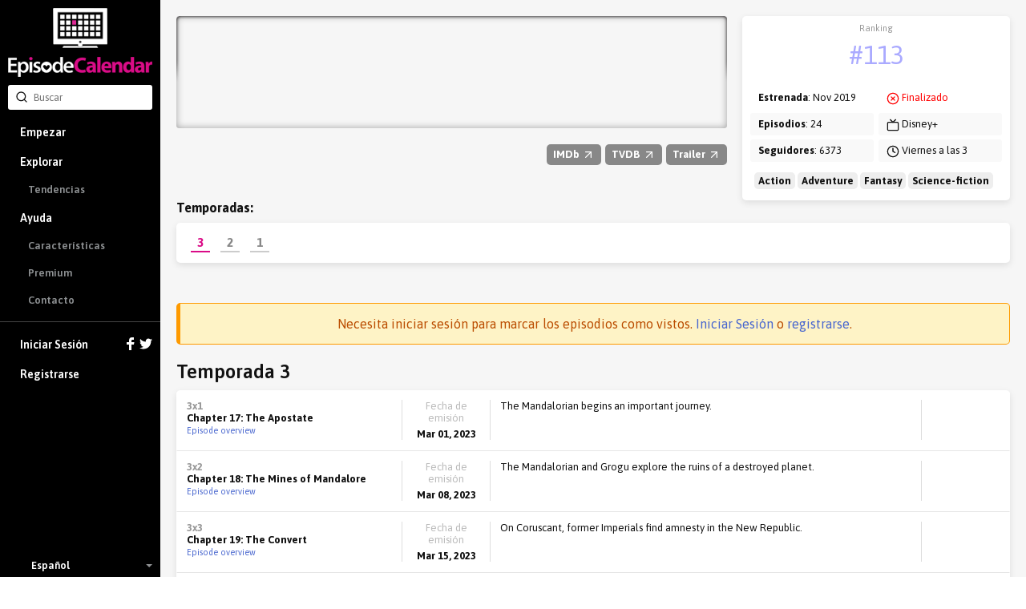

--- FILE ---
content_type: text/html; charset=utf-8
request_url: https://episodecalendar.com/es/show/the-mandalorian
body_size: 8316
content:
<!DOCTYPE html>
<html>
  <head>
    <title>The Mandalorian - TV Episode Calendar</title>
    <meta http-equiv="content-type" content="text/html;charset=utf-8">
      <link rel="dns-prefetch" href="https://episodecalendar.b-cdn.net">
    <meta name="turbolinks-cache-control" content="no-cache">
    <meta name="description" content="After the fall of the Empire, a lone Mandalorian makes his way through a lawless galaxy with his foundling, Grogu.">
    <meta property="og:title" content="The Mandalorian - TV Episode Calendar">
    <meta property="og:url" content="https://episodecalendar.com/es/show/the-mandalorian">
    <meta property="og:description" content="Keep track of your favorite TV shows!">
    <meta property="og:image" content="https://episodecalendar.b-cdn.net/A6uJ-LUMWJBuzETuJf9Gc4JTGtuJ11gBnIMZ0rD3OAA/plain/https://artworks.thetvdb.com/banners/series/361753/posters/6403f8c42f916.jpg">

    <link rel="stylesheet" href="/assets/application-fd0f99e29f6c02adb024cdefcc5ff0caf100f036de4380a18976e183beb9447b.css" />
    <link rel="stylesheet" href="/assets/desktop/print-3d3a921743633aff5bf9eb583714f09d3ce81468634fbd5861f65a459ab1936a.css" media="print" />
    <link href="https://fonts.googleapis.com/css?family=Asap:400,600,700&display=swap&subset=latin-ext" rel="stylesheet">
    <meta name="csrf-param" content="authenticity_token" />
<meta name="csrf-token" content="haW5r3Qdt0TB92p_0tEKNhh-WxoWqOYbCjKVSwXv91KdmGAfPfTZnZgi4uvb6Grk6vLWwlalLxMSWhMAfIaeiQ" />
    <meta name="action-cable-url" content="/cable" />
      <!-- Google tag (gtag.js) -->
  <script async src="https://www.googletagmanager.com/gtag/js?id=G-B65BYSLXEC"></script>
  <script>
    window.dataLayer = window.dataLayer || [];
    function gtag(){dataLayer.push(arguments);}
    gtag('js', new Date());

    gtag('config', 'G-B65BYSLXEC');
  </script>

    <script src="/assets/application-26d1701618d482499e68a395379fae9ead1b620de41ca3acaf6e6200030e121c.js"></script>
    
    <link rel="icon" href="/favicon.png?3" type="image/x-icon">
    <script async src="https://pagead2.googlesyndication.com/pagead/js/adsbygoogle.js?client=ca-pub-1150134153849555" crossorigin="anonymous"></script>
  </head>
  <body class="show show_season body-grey">
    <div id="sidebar" class="flexbox" data-turbolinks-permanent>
      <div class="flexbox sidebar-wrapper">
  <a id="logo" href="/es"><img src="/assets/logos/logo-vertical-5e251d9139cd286407550a93c4239484dd25ef6bdfc2428ece259dddbc5ad826.png" /></a>
  <div class="relative search-input">
  <form autocomplete="off" action="/es/search" accept-charset="UTF-8" method="get">
    <span style="position: absolute; top: 6px; left: 9px;"><span class=""><svg aria-hidden="true" width="24" height="24" viewBox="0 0 24 24" fill="none" stroke="currentColor" stroke-width="2" stroke-linecap="round" stroke-linejoin="round" class="icons-search -size-16"><path d="m21 21-4.34-4.34"></path><circle cx="11" cy="11" r="8"></circle></svg></span></span>
    <input type="text" name="q" id="q" placeholder="Buscar" class="input" data-search-type="" />
</form>  <div id="autocomplete" class="hidden">
    <p class="pull-right grey">
      <span class="key small">Tab</span>
      <span class="key small"><strong>&uarr;</strong></span>
      <span class="key small"><strong>&darr;</strong></span>
      <span class="key small">Esc</span>
    </p>
    <p class="grey">Sugerencias de búsqueda:</p>
    <ul></ul>
  </div>
</div>


  <div class="flex-item scroll-container">
    <div id="menu-wrapper">
      <ul id="menu">
          <li><a href="/es">Empezar</a></li>
          <li class="has-sub-menu">
            <a href="/es/shows">Explorar</a>
            <ul class="sub-menu">
              <li><a href="/es/trends">Tendencias</a></li>
            </ul>
          </li>
          <li class="has-sub-menu">
            <a href="/es/pages/faq">Ayuda</a>
            <ul class="sub-menu">
              <li><a href="/es/pages/features">Características</a></li>
              <li><a href="/es/pages/premium">Premium</a></li>
              <li><a href="/es/pages/contact">Contacto</a></li>
            </ul>
          </li>
          <li class="separator">
            <a href="/es/users/sign_in">
              Iniciar Sesión
              <div class="icons">
                <svg xmlns="http://www.w3.org/2000/svg" xmlns:xlink="http://www.w3.org/1999/xlink" enable-background="new 0 0 32 32" height="16" version="1.0" viewBox="0 0 32 32" width="16" xml:space="preserve"><path d="M18,32V18h6l1-6h-7V9c0-2,1.002-3,3-3h3V0c-1,0-3.24,0-5,0c-5,0-7,3-7,8v4H6v6h6v14H18z" fill="#fff" /></svg>

                <svg xmlns="http://www.w3.org/2000/svg" xmlns:xlink="http://www.w3.org/1999/xlink" height="16" version="1.0" viewBox="0 0 32 32" width="16" xml:space="preserve"><path d="M31.993,6.077C30.816,6.6,29.552,6.953,28.223,7.11c1.355-0.812,2.396-2.098,2.887-3.63  c-1.269,0.751-2.673,1.299-4.168,1.592C25.744,3.797,24.038,3,22.149,3c-3.625,0-6.562,2.938-6.562,6.563  c0,0.514,0.057,1.016,0.169,1.496C10.301,10.785,5.465,8.172,2.227,4.201c-0.564,0.97-0.888,2.097-0.888,3.3  c0,2.278,1.159,4.286,2.919,5.464c-1.075-0.035-2.087-0.329-2.972-0.821c-0.001,0.027-0.001,0.056-0.001,0.082  c0,3.181,2.262,5.834,5.265,6.437c-0.55,0.149-1.13,0.23-1.729,0.23c-0.424,0-0.834-0.041-1.234-0.117  c0.834,2.606,3.259,4.504,6.13,4.558c-2.245,1.76-5.075,2.811-8.15,2.811c-0.53,0-1.053-0.031-1.566-0.092  C2.905,27.913,6.355,29,10.062,29c12.072,0,18.675-10.001,18.675-18.675c0-0.284-0.008-0.568-0.02-0.85  C30,8.55,31.112,7.395,31.993,6.077z" fill="#fff" /></svg>

              </div>
</a>          </li>
          <li><a data-track="clicks/sign-up/sidebar" href="/users/sign_up">Registrarse</a></li>
      </ul>
    </div>
  </div>

    <div class="flexbox language-selector fa-center">
    <div class="icon"><img class="flag-icon" width="24" height="16" src="https://static.frexity.com/images/countries/flags/es.png" /></div>
    <div>Español</div>

    <ul class="language-selector-dropdown">
        <li>
          <a class="flexbox fa-center" data-turbolinks="false" href="/en">
            <div class="icon">
              <span class="flag-icon"><img class="flag-icon" width="24" height="16" src="https://static.frexity.com/images/countries/flags/gb.png" /></span>
            </div>
            <div>English</div>
</a>        </li>
        <li>
          <a class="flexbox fa-center" data-turbolinks="false" href="/br">
            <div class="icon">
              <span class="flag-icon"><img class="flag-icon" width="24" height="16" src="https://static.frexity.com/images/countries/flags/br.png" /></span>
            </div>
            <div>Português</div>
</a>        </li>
        <li>
          <a class="flexbox fa-center" data-turbolinks="false" href="/de">
            <div class="icon">
              <span class="flag-icon"><img class="flag-icon" width="24" height="16" src="https://static.frexity.com/images/countries/flags/de.png" /></span>
            </div>
            <div>Deutsch</div>
</a>        </li>
        <li>
          <a class="flexbox fa-center" data-turbolinks="false" href="/dk">
            <div class="icon">
              <span class="flag-icon"><img class="flag-icon" width="24" height="16" src="https://static.frexity.com/images/countries/flags/dk.png" /></span>
            </div>
            <div>Dansk</div>
</a>        </li>
        <li>
          <a class="flexbox fa-center" data-turbolinks="false" href="/fr">
            <div class="icon">
              <span class="flag-icon"><img class="flag-icon" width="24" height="16" src="https://static.frexity.com/images/countries/flags/fr.png" /></span>
            </div>
            <div>Français</div>
</a>        </li>
        <li>
          <a class="flexbox fa-center" data-turbolinks="false" href="/hu">
            <div class="icon">
              <span class="flag-icon"><img class="flag-icon" width="24" height="16" src="https://static.frexity.com/images/countries/flags/hu.png" /></span>
            </div>
            <div>Magyar</div>
</a>        </li>
        <li>
          <a class="flexbox fa-center" data-turbolinks="false" href="/gr">
            <div class="icon">
              <span class="flag-icon"><img class="flag-icon" width="24" height="16" src="https://static.frexity.com/images/countries/flags/gr.png" /></span>
            </div>
            <div>Ελληνικά</div>
</a>        </li>
        <li>
          <a class="flexbox fa-center" data-turbolinks="false" href="/it">
            <div class="icon">
              <span class="flag-icon"><img class="flag-icon" width="24" height="16" src="https://static.frexity.com/images/countries/flags/it.png" /></span>
            </div>
            <div>Italiano</div>
</a>        </li>
        <li>
          <a class="flexbox fa-center" data-turbolinks="false" href="/nl">
            <div class="icon">
              <span class="flag-icon"><img class="flag-icon" width="24" height="16" src="https://static.frexity.com/images/countries/flags/nl.png" /></span>
            </div>
            <div>Nederlands</div>
</a>        </li>
        <li>
          <a class="flexbox fa-center" data-turbolinks="false" href="/pl">
            <div class="icon">
              <span class="flag-icon"><img class="flag-icon" width="24" height="16" src="https://static.frexity.com/images/countries/flags/pl.png" /></span>
            </div>
            <div>Polski</div>
</a>        </li>
        <li>
          <a class="flexbox fa-center" data-turbolinks="false" href="/pt">
            <div class="icon">
              <span class="flag-icon"><img class="flag-icon" width="24" height="16" src="https://static.frexity.com/images/countries/flags/pt.png" /></span>
            </div>
            <div>Português</div>
</a>        </li>
        <li>
          <a class="flexbox fa-center" data-turbolinks="false" href="/tr">
            <div class="icon">
              <span class="flag-icon"><img class="flag-icon" width="24" height="16" src="https://static.frexity.com/images/countries/flags/tr.png" /></span>
            </div>
            <div>Türkçe</div>
</a>        </li>
    </ul>
  </div>

</div>

    </div>
    <div id="container">
      
<div class="margin_bottom">
  <div class="clearfix page-container pad_top">
    <div class="col-16">

      <div class="show_banner" style="background-image: url(&#39;https://episodecalendar.b-cdn.net/Cbc6t_BCPXFwSM8pV2tSWMnPQzjzZPm5eXVSM-Ofhos/s:758:140/plain/https://artworks.thetvdb.com/banners/series/361753/banners/62000530.jpg&#39;)">
        <div class="banner_shadow"></div>
        <div class="banner_shadow"></div>
          <h1 class="hidden">The Mandalorian</h1>
      </div>

      <div class="margin_top margin_bottom show-info-bar">
        <div class="pull-right links">
          <a class="awesome has-icon small grey external" rel="external" href="http://www.imdb.com/title/tt8111088"><strong>IMDb <span class=""><svg aria-hidden="true" width="24" height="24" viewBox="0 0 24 24" fill="none" stroke="currentColor" stroke-width="2" stroke-linecap="round" stroke-linejoin="round" class="icons-arrow-up-right -size-16"><path d="M7 7h10v10"></path><path d="M7 17 17 7"></path></svg></span></strong></a>
          <a class="awesome has-icon small grey external" rel="external" href="https://www.thetvdb.com/series/the-mandalorian"><strong>TVDB <span class=""><svg aria-hidden="true" width="24" height="24" viewBox="0 0 24 24" fill="none" stroke="currentColor" stroke-width="2" stroke-linecap="round" stroke-linejoin="round" class="icons-arrow-up-right -size-16"><path d="M7 7h10v10"></path><path d="M7 17 17 7"></path></svg></span></strong></a>
          <a class="awesome has-icon small grey external" rel="external" href="http://www.youtube.com/results?search_query=The Mandalorian%20season%201%20trailer"><strong>Trailer <span class=""><svg aria-hidden="true" width="24" height="24" viewBox="0 0 24 24" fill="none" stroke="currentColor" stroke-width="2" stroke-linecap="round" stroke-linejoin="round" class="icons-arrow-up-right -size-16"><path d="M7 7h10v10"></path><path d="M7 17 17 7"></path></svg></span></strong></a>
          
        </div>
      </div>

    </div>
    <div class="col-8 omega">
      <div class="clearfix epic-card -no-margin note-wrapper">
        <ul class="note margin_bottom_small">
          <li>
            <div class="center key-point margin_top_small">
              <span class="label">Ranking</span>
              <span class="value"><a class="color-light-blue" href="/es/trends">#113</a></span>
            </div>
          </li>
        </ul>
        <div class="col-12">
          <ul class="note">
            <li><strong>Estrenada</strong>: Nov 2019</li>
            <li><strong>Episodios</strong>: 24</li>
            <li><strong>Seguidores</strong>: 6373</li>
          </ul>
        </div>
        <div class="col-12 omega">
          <ul class="note">
            <li><span class="red"><svg aria-hidden="true" width="24" height="24" viewBox="0 0 24 24" fill="none" stroke="currentColor" stroke-width="2" stroke-linecap="round" stroke-linejoin="round" class="icons-circle-x -size-16"><circle cx="12" cy="12" r="10"></circle><path d="m15 9-6 6"></path><path d="m9 9 6 6"></path></svg></span> <span class="red">Finalizado</span></li>
            <li><span class=""><svg aria-hidden="true" width="24" height="24" viewBox="0 0 24 24" fill="none" stroke="currentColor" stroke-width="2" stroke-linecap="round" stroke-linejoin="round" class="icons-tv -size-16"><path d="m17 2-5 5-5-5"></path><rect width="20" height="15" x="2" y="7" rx="2"></rect></svg></span> Disney+</li>
            <li><span class=""><svg aria-hidden="true" width="24" height="24" viewBox="0 0 24 24" fill="none" stroke="currentColor" stroke-width="2" stroke-linecap="round" stroke-linejoin="round" class="icons-clock -size-16"><circle cx="12" cy="12" r="10"></circle><polyline points="12 6 12 12 16 14"></polyline></svg></span> Viernes a las 3</li>
          </ul>
        </div>
          <div class="col-24">
            <ul class="note margin_top_small">
              <li style="padding:0 5px;">
                  <span style="background:#eee;border-radius:5px;padding:3px 5px;"><strong>Action</strong></span>
                  <span style="background:#eee;border-radius:5px;padding:3px 5px;"><strong>Adventure</strong></span>
                  <span style="background:#eee;border-radius:5px;padding:3px 5px;"><strong>Fantasy</strong></span>
                  <span style="background:#eee;border-radius:5px;padding:3px 5px;"><strong>Science-fiction</strong></span>
              </li>
            </ul>
          </div>
      </div>
    </div>

      <div class="col-24">
        <h3 class="margin_bottom_small"><strong>Temporadas:</strong></h3>
        <div class="epic-card -no-margin pad-small">
          <ul id="season_pagination" class="-new">
              <li class="tab has-selected-state selected" data-number="3">
                <a data-bind="content: { url: &#39;/es/show/the-mandalorian/season/3&#39;, click: true, renderTo: &#39;#current-season&#39;, cacheKey: &#39;season-193427&#39; }" href="/es/show/the-mandalorian/season/3">3</a>
              </li>
              <li class="tab has-selected-state" data-number="2">
                <a data-bind="content: { url: &#39;/es/show/the-mandalorian/season/2&#39;, click: true, renderTo: &#39;#current-season&#39;, cacheKey: &#39;season-143186&#39; }" href="/es/show/the-mandalorian/season/2">2</a>
              </li>
              <li class="tab has-selected-state" data-number="1">
                <a data-bind="content: { url: &#39;/es/show/the-mandalorian/season/1&#39;, click: true, renderTo: &#39;#current-season&#39;, cacheKey: &#39;season-113009&#39; }" href="/es/show/the-mandalorian/season/1">1</a>
              </li>
          </ul>
        </div>
      </div>
  </div>
</div>



<div class="page-container margin_top_big margin_bottom">
          <h3 class="bg-warning center margin_bottom">
        Necesita iniciar sesión para marcar los episodios como vistos. <a href="/es/users/sign_in">Iniciar Sesión</a> o <a href="/users/sign_up">registrarse</a>.
    </h3>
<div class="align-middle margin_bottom_small">
  <span class="h2">Temporada 3</span>
</div>

<div id="season-list-193427" class="epic-card -no-margin">
    <div id="epic-list-episode-2884831" class="epic-list-episode">
  <div class="name">
    <span class="mid_grey"><strong>3x1</strong></span>
    <br>
    <strong>Chapter 17: The Apostate</strong><br>

      <a class="small" href="/es/episodes/2884831">Episode overview</a>
  </div>

  <div class="separator"></div>
  <div class="date center">
    <div class="grey margin_bottom_mini">Fecha de emisión</div>
    <strong>Mar 01, 2023</strong>
  </div>

  <div class="separator"></div>
  <div class="overview">
    
    <div class="short">
      The Mandalorian begins an important journey.
    </div>

  <div class="hidden full">The Mandalorian begins an important journey.</div>

  </div>

  <div class="separator"></div>
  <div class="seen center">
  </div>
</div>

    <div id="epic-list-episode-2914564" class="epic-list-episode">
  <div class="name">
    <span class="mid_grey"><strong>3x2</strong></span>
    <br>
    <strong>Chapter 18: The Mines of Mandalore</strong><br>

      <a class="small" href="/es/episodes/2914564">Episode overview</a>
  </div>

  <div class="separator"></div>
  <div class="date center">
    <div class="grey margin_bottom_mini">Fecha de emisión</div>
    <strong>Mar 08, 2023</strong>
  </div>

  <div class="separator"></div>
  <div class="overview">
    
    <div class="short">
      The Mandalorian and Grogu explore the ruins of a destroyed planet.
    </div>

  <div class="hidden full">The Mandalorian and Grogu explore the ruins of a destroyed planet.</div>

  </div>

  <div class="separator"></div>
  <div class="seen center">
  </div>
</div>

    <div id="epic-list-episode-2914565" class="epic-list-episode">
  <div class="name">
    <span class="mid_grey"><strong>3x3</strong></span>
    <br>
    <strong>Chapter 19: The Convert</strong><br>

      <a class="small" href="/es/episodes/2914565">Episode overview</a>
  </div>

  <div class="separator"></div>
  <div class="date center">
    <div class="grey margin_bottom_mini">Fecha de emisión</div>
    <strong>Mar 15, 2023</strong>
  </div>

  <div class="separator"></div>
  <div class="overview">
    
    <div class="short">
      On Coruscant, former Imperials find amnesty in the New Republic.
    </div>

  <div class="hidden full">On Coruscant, former Imperials find amnesty in the New Republic.</div>

  </div>

  <div class="separator"></div>
  <div class="seen center">
  </div>
</div>

    <div id="epic-list-episode-2914566" class="epic-list-episode">
  <div class="name">
    <span class="mid_grey"><strong>3x4</strong></span>
    <br>
    <strong>Chapter 20: The Foundling</strong><br>

      <a class="small" href="/es/episodes/2914566">Episode overview</a>
  </div>

  <div class="separator"></div>
  <div class="date center">
    <div class="grey margin_bottom_mini">Fecha de emisión</div>
    <strong>Mar 22, 2023</strong>
  </div>

  <div class="separator"></div>
  <div class="overview">
    
    <div class="short">
      Din Djarin returns to the hidden Mandalorian covert.
    </div>

  <div class="hidden full">Din Djarin returns to the hidden Mandalorian covert.</div>

  </div>

  <div class="separator"></div>
  <div class="seen center">
  </div>
</div>

    <div id="epic-list-episode-2914567" class="epic-list-episode">
  <div class="name">
    <span class="mid_grey"><strong>3x5</strong></span>
    <br>
    <strong>Chapter 21: The Pirate</strong><br>

      <a class="small" href="/es/episodes/2914567">Episode overview</a>
  </div>

  <div class="separator"></div>
  <div class="date center">
    <div class="grey margin_bottom_mini">Fecha de emisión</div>
    <strong>Mar 29, 2023</strong>
  </div>

  <div class="separator"></div>
  <div class="overview">
    
    <div class="short">
      The people of Nevarro need protection from rampant pirate attacks.
    </div>

  <div class="hidden full">The people of Nevarro need protection from rampant pirate attacks.</div>

  </div>

  <div class="separator"></div>
  <div class="seen center">
  </div>
</div>

    <div id="epic-list-episode-2914568" class="epic-list-episode">
  <div class="name">
    <span class="mid_grey"><strong>3x6</strong></span>
    <br>
    <strong>Chapter 22: Guns for Hire</strong><br>

      <a class="small" href="/es/episodes/2914568">Episode overview</a>
  </div>

  <div class="separator"></div>
  <div class="date center">
    <div class="grey margin_bottom_mini">Fecha de emisión</div>
    <strong>Abr 05, 2023</strong>
  </div>

  <div class="separator"></div>
  <div class="overview">
    
    <div class="short">
      The Mandalorian visits an opulent world.
    </div>

  <div class="hidden full">The Mandalorian visits an opulent world.</div>

  </div>

  <div class="separator"></div>
  <div class="seen center">
  </div>
</div>

    <div id="epic-list-episode-2914569" class="epic-list-episode">
  <div class="name">
    <span class="mid_grey"><strong>3x7</strong></span>
    <br>
    <strong>Chapter 23: The Spies</strong><br>

      <a class="small" href="/es/episodes/2914569">Episode overview</a>
  </div>

  <div class="separator"></div>
  <div class="date center">
    <div class="grey margin_bottom_mini">Fecha de emisión</div>
    <strong>Abr 12, 2023</strong>
  </div>

  <div class="separator"></div>
  <div class="overview">
    
    <div class="short">
      Survivors come out of hiding.
    </div>

  <div class="hidden full">Survivors come out of hiding.</div>

  </div>

  <div class="separator"></div>
  <div class="seen center">
  </div>
</div>

    <div id="epic-list-episode-2914570" class="epic-list-episode">
  <div class="name">
    <span class="mid_grey"><strong>3x8</strong></span>
    <span class="inline-label label--orange ">Final de temporada</span><br>
    <strong>Chapter 24: The Return</strong><br>

      <a class="small" href="/es/episodes/2914570">Episode overview</a>
  </div>

  <div class="separator"></div>
  <div class="date center">
    <div class="grey margin_bottom_mini">Fecha de emisión</div>
    <strong>Abr 19, 2023</strong>
  </div>

  <div class="separator"></div>
  <div class="overview">
    
    <div class="short">
      The Mandalorian and his allies confront their enemies.
    </div>

  <div class="hidden full">The Mandalorian and his allies confront their enemies.</div>

  </div>

  <div class="separator"></div>
  <div class="seen center">
  </div>
</div>

</div>


  <p class="margin_top margin_bottom_small">
    <span class=""><svg aria-hidden="true" width="24" height="24" viewBox="0 0 24 24" fill="none" stroke="currentColor" stroke-width="2" stroke-linecap="round" stroke-linejoin="round" class="icons-info -size-16"><circle cx="12" cy="12" r="10"></circle><path d="M12 16v-4"></path><path d="M12 8h.01"></path></svg></span>
    Si hay episodios o banners que faltan (y existen en <a rel="external" href="https://www.thetvdb.com/series/the-mandalorian">TheTVDB</a>) puede solicitar una actualización completa del programa:
  </p>
</div>

  <div class="margin_top_big pad">
    <h1 class="center margin_bottom">Caracteres</h1>
    <ul class="people_list_small -center">
        <li>
          <div class="poster">
            <a href="/es/people/pedro-pascal"><img data-src="https://episodecalendar.b-cdn.net/d6vn5d3oPWf1VA4qHaw_YA8pmKi2wxIB-WaO14NiOv8/s:100:150/plain/https://artworks.thetvdb.com/banners/person/247850/6414a0ab1db8e.jpg" class="lazy loading" src="/assets/pixel-3dca4ecfd677fb7efaad3674864438a6464ceef412fe0b8daea7790a3d96e244.gif" /></a>
          </div>
          <h3><strong class="big">The Mandalorian</strong></h3>
          <strong>Played by: <a href="/es/people/pedro-pascal">Pedro Pascal</a></strong>
        </li>
        <li>
          <div class="poster">
            <a href="/es/people/david-acord"><img class="" src="/assets/pixel-3dca4ecfd677fb7efaad3674864438a6464ceef412fe0b8daea7790a3d96e244.gif" /></a>
          </div>
          <h3><strong class="big">Grogu</strong></h3>
          <strong>Played by: <a href="/es/people/david-acord">David Acord</a></strong>
        </li>
        <li>
          <div class="poster">
            <a href="/es/people/carl-weathers"><img data-src="https://episodecalendar.b-cdn.net/TrpyL8YjUjtlGW00QKwSNZBgZwnRLMWGt1YK59eBQO8/s:100:150/plain/https://artworks.thetvdb.com/banners/person/254381/6414a080634dd.jpg" class="lazy loading" src="/assets/pixel-3dca4ecfd677fb7efaad3674864438a6464ceef412fe0b8daea7790a3d96e244.gif" /></a>
          </div>
          <h3><strong class="big">Greef Karga</strong></h3>
          <strong>Played by: <a href="/es/people/carl-weathers">Carl Weathers</a></strong>
        </li>
        <li>
          <div class="poster">
            <a href="/es/people/emily-swallow"><img data-src="https://episodecalendar.b-cdn.net/rzZXLMNbD6ZIwQm2vK9i0rUvNwnUt8xxtSreZbmd0-c/s:100:150/plain/https://artworks.thetvdb.com/banners/v4/actor/7894569/photo/6414a180239c5.jpg" class="lazy loading" src="/assets/pixel-3dca4ecfd677fb7efaad3674864438a6464ceef412fe0b8daea7790a3d96e244.gif" /></a>
          </div>
          <h3><strong class="big">The Armorer</strong></h3>
          <strong>Played by: <a href="/es/people/emily-swallow">Emily Swallow</a></strong>
        </li>
        <li>
          <div class="poster">
            <a href="/es/people/gina-carano"><img data-src="https://episodecalendar.b-cdn.net/BqZiYpMvVnujEm4LIh3BzsjOpyRVS0WdCDTvXgjs_T0/s:100:150/plain/https://artworks.thetvdb.com/banners/person/472879/5fc2446cb73e5.jpg" class="lazy loading" src="/assets/pixel-3dca4ecfd677fb7efaad3674864438a6464ceef412fe0b8daea7790a3d96e244.gif" /></a>
          </div>
          <h3><strong class="big">Cara Dune</strong></h3>
          <strong>Played by: <a href="/es/people/gina-carano">Gina Carano</a></strong>
        </li>
        <li>
          <div class="poster">
            <a href="/es/people/giancarlo-esposito"><img data-src="https://episodecalendar.b-cdn.net/RVk9OwVNRWq9FOV0ExJhZh2R2aC6FdBgTlRDFL8dj_E/s:100:150/plain/https://artworks.thetvdb.com/banners/person/272968/677da7d7389c4.jpg" class="lazy loading" src="/assets/pixel-3dca4ecfd677fb7efaad3674864438a6464ceef412fe0b8daea7790a3d96e244.gif" /></a>
          </div>
          <h3><strong class="big">Moff Gideon</strong></h3>
          <strong>Played by: <a href="/es/people/giancarlo-esposito">Giancarlo Esposito</a></strong>
        </li>
        <li>
          <div class="poster">
            <a href="/es/people/nick-nolte"><img data-src="https://episodecalendar.b-cdn.net/N5Qrl2MVo0-VsPkJHNrTEh6qBSVR-0oi7uFx595Wj98/s:100:150/plain/https://artworks.thetvdb.com/banners/person/278308/5fc6901493096.jpg" class="lazy loading" src="/assets/pixel-3dca4ecfd677fb7efaad3674864438a6464ceef412fe0b8daea7790a3d96e244.gif" /></a>
          </div>
          <h3><strong class="big">Kuiil</strong></h3>
          <strong>Played by: <a href="/es/people/nick-nolte">Nick Nolte</a></strong>
        </li>
        <li>
          <div class="poster">
            <a href="/es/people/katee-sackhoff"><img data-src="https://episodecalendar.b-cdn.net/M7S9fRmthmUI4EWb-h_r4eI-_ty1xXySjnHB232oLLc/s:100:150/plain/https://artworks.thetvdb.com/banners/v4/actor/248121/photo/6414a0e71ec8c.jpg" class="lazy loading" src="/assets/pixel-3dca4ecfd677fb7efaad3674864438a6464ceef412fe0b8daea7790a3d96e244.gif" /></a>
          </div>
          <h3><strong class="big">Bo-Katan Kryze</strong></h3>
          <strong>Played by: <a href="/es/people/katee-sackhoff">Katee Sackhoff</a></strong>
        </li>
        <li>
          <div class="poster">
            <a href="/es/people/taika-waititi"><img data-src="https://episodecalendar.b-cdn.net/vpUnGXaqSV9imIaOOjyZdVbM65dwcUcW7OiLCwg2SVY/s:100:150/plain/https://artworks.thetvdb.com/banners/person/490689/5fc6903ca1d1d.jpg" class="lazy loading" src="/assets/pixel-3dca4ecfd677fb7efaad3674864438a6464ceef412fe0b8daea7790a3d96e244.gif" /></a>
          </div>
          <h3><strong class="big">IG-11</strong></h3>
          <strong>Played by: <a href="/es/people/taika-waititi">Taika Waititi</a></strong>
        </li>
        <li>
          <div class="poster">
            <a href="/es/people/david-acord"><img data-src="https://episodecalendar.b-cdn.net/-vn962U-nYRmsaNrvOFIOJY7LbK3isXrq0cCC1DDxdU/s:100:150/plain/https://artworks.thetvdb.com/banners/v4/actor/628799/photo/643c30ae5620f.jpg" class="lazy loading" src="/assets/pixel-3dca4ecfd677fb7efaad3674864438a6464ceef412fe0b8daea7790a3d96e244.gif" /></a>
          </div>
          <h3><strong class="big">The Child</strong></h3>
          <strong>Played by: <a href="/es/people/david-acord">David Acord</a></strong>
        </li>
        <li>
          <div class="poster">
            <a href="/es/people/tait-fletcher"><img data-src="https://episodecalendar.b-cdn.net/tosYD1mo59vdBvrEgZZrwpmKPVB3w7WoRgqSOeljcFI/s:100:150/plain/https://artworks.thetvdb.com/banners/v4/actor/479598/photo/677da80aa9953.jpg" class="lazy loading" src="/assets/pixel-3dca4ecfd677fb7efaad3674864438a6464ceef412fe0b8daea7790a3d96e244.gif" /></a>
          </div>
          <h3><strong class="big">Paz Vizsla</strong></h3>
          <strong>Played by: <a href="/es/people/tait-fletcher">Tait Fletcher</a></strong>
        </li>
        <li>
          <div class="poster">
            <a href="/es/people/wesley-kimmel"><img data-src="https://episodecalendar.b-cdn.net/EFSaSz_u7hnouhNg0Ehpr-6pIBhGRP7W4GBQ7zKOVJo/s:100:150/plain/https://artworks.thetvdb.com/banners/v4/actor/9087547/photo/674cd8c520de8.jpg" class="lazy loading" src="/assets/pixel-3dca4ecfd677fb7efaad3674864438a6464ceef412fe0b8daea7790a3d96e244.gif" /></a>
          </div>
          <h3><strong class="big">Ragnar</strong></h3>
          <strong>Played by: <a href="/es/people/wesley-kimmel">Wesley Kimmel</a></strong>
        </li>
    </ul>
  </div>

  <div class="margin_top_big pad">
    <h2 class="center margin_bottom">Si te gusta este programa, quizá también disfrutes:</h2>
    <ul class="show_list_small">
        <li>
          <div class="banner">
            <a href="/es/show/game-of-thrones"><img data-src="https://episodecalendar.b-cdn.net/rnP07EjuDTGhvQs6YStedSyEj61PFJ6gUTC_2Kxr3dg/rs:fill:252:86/plain/https://artworks.thetvdb.com/banners/graphical/121361-g19.jpg" class="lazy loading" src="/assets/pixel-3dca4ecfd677fb7efaad3674864438a6464ceef412fe0b8daea7790a3d96e244.gif" /></a>
          </div>
          <h3><strong><a class="big" href="/es/show/game-of-thrones">Game of Thrones</a></strong></h3>
          <strong>79767 seguidores</strong>
        </li>
        <li>
          <div class="banner">
            <a href="/es/show/stranger-things"><img data-src="https://episodecalendar.b-cdn.net/8sA0C6lKd-RVSaF-_RrdLLEjUSS14iZJvVMYuB4Bx1Y/rs:fill:252:86/plain/https://artworks.thetvdb.com/banners/graphical/305288-g4.jpg" class="lazy loading" src="/assets/pixel-3dca4ecfd677fb7efaad3674864438a6464ceef412fe0b8daea7790a3d96e244.gif" /></a>
          </div>
          <h3><strong><a class="big" href="/es/show/stranger-things">Stranger Things</a></strong></h3>
          <strong>17450 seguidores</strong>
        </li>
        <li>
          <div class="banner">
            <a href="/es/show/westworld"><img data-src="https://episodecalendar.b-cdn.net/Rq89HEvubhG6qIrI6sWSyA6F0TOp_hMUgRz9T_4Ei9I/rs:fill:252:86/plain/https://artworks.thetvdb.com/banners/graphical/296762-g3.jpg" class="lazy loading" src="/assets/pixel-3dca4ecfd677fb7efaad3674864438a6464ceef412fe0b8daea7790a3d96e244.gif" /></a>
          </div>
          <h3><strong><a class="big" href="/es/show/westworld">Westworld</a></strong></h3>
          <strong>14432 seguidores</strong>
        </li>
        <li>
          <div class="banner">
            <a href="/es/show/the-boys"><img data-src="https://episodecalendar.b-cdn.net/o3CwAps-ZBRHQl9VBdrTFwQS1z3Y6SvLdL7YOLsL1vM/rs:fill:252:86/plain/https://artworks.thetvdb.com/banners/series/355567/banners/5f208242a5940.jpg" class="lazy loading" src="/assets/pixel-3dca4ecfd677fb7efaad3674864438a6464ceef412fe0b8daea7790a3d96e244.gif" /></a>
          </div>
          <h3><strong><a class="big" href="/es/show/the-boys">The Boys</a></strong></h3>
          <strong>5876 seguidores</strong>
        </li>
        <li>
          <div class="banner">
            <a href="/es/show/the-witcher"><img data-src="https://episodecalendar.b-cdn.net/i4gENmQSFY7FY8CfIWk6vGlD78BY2FU0cXKCnCYkau4/rs:fill:252:86/plain/https://artworks.thetvdb.com/banners/v4/series/362696/banners/61c5eb5d4f188.jpg" class="lazy loading" src="/assets/pixel-3dca4ecfd677fb7efaad3674864438a6464ceef412fe0b8daea7790a3d96e244.gif" /></a>
          </div>
          <h3><strong><a class="big" href="/es/show/the-witcher">The Witcher</a></strong></h3>
          <strong>5438 seguidores</strong>
        </li>
        <li>
          <div class="banner">
            <a href="/es/show/loki"><img data-src="https://episodecalendar.b-cdn.net/_eVqLaUHNJJc0zxVWyzHOEf_CLArVAfaQGlwmwGxNBk/rs:fill:252:86/plain/https://artworks.thetvdb.com/banners/v4/series/362472/banners/606b40128975d.jpg" class="lazy loading" src="/assets/pixel-3dca4ecfd677fb7efaad3674864438a6464ceef412fe0b8daea7790a3d96e244.gif" /></a>
          </div>
          <h3><strong><a class="big" href="/es/show/loki">Loki</a></strong></h3>
          <strong>3887 seguidores</strong>
        </li>
        <li>
          <div class="banner">
            <a href="/es/show/rick-and-morty"><img data-src="https://episodecalendar.b-cdn.net/SRahhgeY4wTC07-TFh09L7ADuAihKR_9-ng2d8-MSYI/rs:fill:252:86/plain/https://artworks.thetvdb.com/banners/graphical/275274-g8.jpg" class="lazy loading" src="/assets/pixel-3dca4ecfd677fb7efaad3674864438a6464ceef412fe0b8daea7790a3d96e244.gif" /></a>
          </div>
          <h3><strong><a class="big" href="/es/show/rick-and-morty">Rick and Morty</a></strong></h3>
          <strong>11411 seguidores</strong>
        </li>
        <li>
          <div class="banner">
            <a href="/es/show/house-of-the-dragon"><img data-src="https://episodecalendar.b-cdn.net/8LQ3SmHaPLpt2HRX5pNi3H1fpZ3ax6MsVVu8oByzZ6U/rs:fill:252:86/plain/https://artworks.thetvdb.com/banners/v4/series/371572/banners/62b3c5840f88d.jpg" class="lazy loading" src="/assets/pixel-3dca4ecfd677fb7efaad3674864438a6464ceef412fe0b8daea7790a3d96e244.gif" /></a>
          </div>
          <h3><strong><a class="big" href="/es/show/house-of-the-dragon">House of the Dragon</a></strong></h3>
          <strong>4701 seguidores</strong>
        </li>
        <li>
          <div class="banner">
            <a href="/es/show/the-walking-dead"><img data-src="https://episodecalendar.b-cdn.net/UBBwf3r2PUiPmivpAuQE0vvzQH5ZFcxCPN4u8xD2hTo/rs:fill:252:86/plain/https://artworks.thetvdb.com/banners/graphical/153021-g39.jpg" class="lazy loading" src="/assets/pixel-3dca4ecfd677fb7efaad3674864438a6464ceef412fe0b8daea7790a3d96e244.gif" /></a>
          </div>
          <h3><strong><a class="big" href="/es/show/the-walking-dead">The Walking Dead</a></strong></h3>
          <strong>50938 seguidores</strong>
        </li>
        <li>
          <div class="banner">
            <a href="/es/show/black-mirror"><img data-src="https://episodecalendar.b-cdn.net/6uQ0P6KHlDVHaTvAf9Z21lmg3hf3bMKtimvKbHGqZmw/rs:fill:252:86/plain/https://artworks.thetvdb.com/banners/graphical/253463-g4.jpg" class="lazy loading" src="/assets/pixel-3dca4ecfd677fb7efaad3674864438a6464ceef412fe0b8daea7790a3d96e244.gif" /></a>
          </div>
          <h3><strong><a class="big" href="/es/show/black-mirror">Black Mirror</a></strong></h3>
          <strong>12513 seguidores</strong>
        </li>
        <li>
          <div class="banner">
            <a href="/es/show/the-last-of-us"><img data-src="https://episodecalendar.b-cdn.net/tdXZQuee4ukt_1WqSyt3oNU09mJLFa-y_NhxSZcSsjs/rs:fill:252:86/plain/https://artworks.thetvdb.com/banners/v4/series/392256/banners/66fa18f99712f.jpg" class="lazy loading" src="/assets/pixel-3dca4ecfd677fb7efaad3674864438a6464ceef412fe0b8daea7790a3d96e244.gif" /></a>
          </div>
          <h3><strong><a class="big" href="/es/show/the-last-of-us">The Last of Us</a></strong></h3>
          <strong>4049 seguidores</strong>
        </li>
        <li>
          <div class="banner">
            <a href="/es/show/the-book-of-boba-fett"><img data-src="https://episodecalendar.b-cdn.net/OPOigCTtiiK0YWOmGpYDtmw4IVDv-QdY1YnrXEN1WmE/rs:fill:252:86/plain/https://artworks.thetvdb.com/banners/v4/series/393589/banners/6180674421cae.jpg" class="lazy loading" src="/assets/pixel-3dca4ecfd677fb7efaad3674864438a6464ceef412fe0b8daea7790a3d96e244.gif" /></a>
          </div>
          <h3><strong><a class="big" href="/es/show/the-book-of-boba-fett">The Book of Boba Fett</a></strong></h3>
          <strong>2307 seguidores</strong>
        </li>
    </ul>
  </div>

<script>
  var showChannelSubsription = EC.cable.subscriptions.create({ channel: 'ShowChannel', api_show_id: 361753 }, {
    received: function(data) {
      if (data.type !== 'update-progress') {
        return
      }

      var $button = $('#show_update_requested .text')

      var text = 'Update has been queued!'
      if (data.state.finished) {
        text = 'Finished! ' + data.new_episodes + ' new episode(s) were imported.'
        $button.siblings('.spinner-small-white').addClass('hidden')
        if (showChannelSubsription) {
          EC.cable.subscriptions.remove(showChannelSubsription)
        }
      }
      else if (data.state.finalizing) {
        text = 'Finalizing update...'
      }
      else if (data.state.updating) {
        text = 'Updating: ' + Math.round(data.progress * 100) + '%'
      }
      else if (data.state.started) {
        text = 'The update has started...'
      }

      $button.text(text)
    }
  })
</script>

      <div id="footer" class="pad_bottom">
        
<div class="center">
  <img height="24" src="/assets/logos/tv_black_small-35d4d1490814a11fc9e55b0c387c542bcbffc179d8a4f8c7daeb0f612e879aa8.png" />
</div>

<div class="center margin_top_small grey">
  © <a rel="external" class="grey" href="https://frexuz.com">Frexity</a> - <a class="grey" href="/es/pages/terms-and-conditions">Términos y políticas</a>
</div>

  <!--  <span class="flag-icon" style="position: relative; top: 2px;"><span class="sprite-flags-es"></span></span>
  <a href="https://github.com/Frexity/translate">
    <img src="http://translate.frexity.com/widgets/episodecalendar/es/svg-badge.svg" alt="Translation status" />
  </a>
-->

      </div>
    </div>
    
    <div id="popup" class="popup">
      <img class="popup-inner-loader" src="/assets/icons/ajax-loader-9c7700d8495c4b074f98a72bf4ed5f07fdbd5b81fc9334934593d9eb219ba07b.gif" />
      <a href="javascript:void(0);" class="close clickable"></a>
      <div class="content"></div>
    </div>
  </body>
</html>


--- FILE ---
content_type: text/html; charset=utf-8
request_url: https://www.google.com/recaptcha/api2/aframe
body_size: 268
content:
<!DOCTYPE HTML><html><head><meta http-equiv="content-type" content="text/html; charset=UTF-8"></head><body><script nonce="6hcBrOFw4l14qBWFYhfp5Q">/** Anti-fraud and anti-abuse applications only. See google.com/recaptcha */ try{var clients={'sodar':'https://pagead2.googlesyndication.com/pagead/sodar?'};window.addEventListener("message",function(a){try{if(a.source===window.parent){var b=JSON.parse(a.data);var c=clients[b['id']];if(c){var d=document.createElement('img');d.src=c+b['params']+'&rc='+(localStorage.getItem("rc::a")?sessionStorage.getItem("rc::b"):"");window.document.body.appendChild(d);sessionStorage.setItem("rc::e",parseInt(sessionStorage.getItem("rc::e")||0)+1);localStorage.setItem("rc::h",'1768913368667');}}}catch(b){}});window.parent.postMessage("_grecaptcha_ready", "*");}catch(b){}</script></body></html>